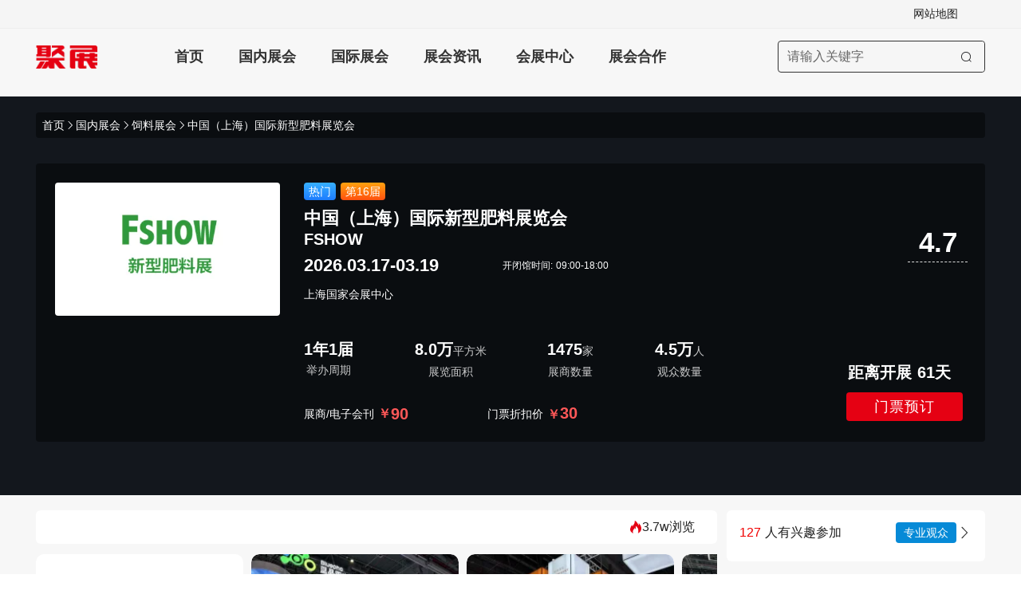

--- FILE ---
content_type: text/html; charset=utf-8
request_url: https://www.jufair.com/exhibition/3967.html
body_size: 16863
content:
<!DOCTYPE html><html  lang="zh-CN"><head><meta charset="utf-8">
<meta name="viewport" content="width=device-width, initial-scale=1, maximum-scale=5">
<title>中国（上海）国际新型肥料展览会2026_门票_时间_会刊_上海肥料展-聚展</title>
<link rel="preconnect" href="https://w3-file.jufair.com" crossorigin="anonymous">
<link rel="preconnect" href="https://dcdn-jufair.jufair.com" crossorigin="anonymous">
<link rel="preconnect" href="https://hm.baidu.com">
<script type="text/javascript" src="https://w3-file.jufair.com/prod/v4/js/trace.js"></script>
<link rel="stylesheet" href="https://w3-file.jufair.com/prod/v4/css/entry.BsWDZBkc.css" crossorigin>
<link rel="stylesheet" href="https://w3-file.jufair.com/prod/v4/css/swiper-vue.likM6mTs.css" crossorigin>
<link rel="stylesheet" href="https://w3-file.jufair.com/prod/v4/css/index.CHRrvtYU.css" crossorigin>
<link rel="stylesheet" href="https://w3-file.jufair.com/prod/v4/css/dialog.ud2TFpvs.css" crossorigin>
<link rel="stylesheet" href="https://w3-file.jufair.com/prod/v4/css/index.5VWjupwW.css" crossorigin>
<link rel="stylesheet" href="https://w3-file.jufair.com/prod/v4/css/detail.Mdxfjixj.css" crossorigin>
<link rel="stylesheet" href="https://w3-file.jufair.com/prod/v4/css/index.CXcMYISp.css" crossorigin>
<link rel="stylesheet" href="https://w3-file.jufair.com/prod/v4/css/index.D4oI0EQm.css" crossorigin>
<link rel="preload" as="fetch" fetchpriority="low" crossorigin="anonymous" href="https://w3-file.jufair.com/prod/v4/builds/meta/7f24e440-1b83-4cfe-985f-842b959cc1d2.json">
<link rel="dns-prefetch" href="//qfck70.kuaishang.cn">
<link rel="dns-prefetch" href="https://api.map.baidu.com">
<link rel="icon" type="image/x-icon" href="/favicon.ico">
<script>
            if (!Array.prototype.at) {
              Array.prototype.at = function(index) {
                if (index < 0) {
                  return this[this.length + index];
                }
                return this[index];
              };
            }
          </script>
<meta name="baidu-site-verification" content="codeva-8wVWqXCP47">
<meta name="sogou_site_verification" content="ZKQmA3fOcE">
<meta name="applicable-device" content="pc">
<meta http-equiv="X-UA-Compatible" content="ie=edge,chrome=1">
<meta http-equiv="Cache-Control" content="no-transform">
<script>(function (n, e, r, t, a, o, s, i, c, l, f, m, p, u) {
        o = 'precollect';
        s = 'getAttribute';
        i = 'addEventListener';
        c = 'PerformanceObserver';
        l = function (e) {
          f = [].slice.call(arguments);
          f.push(Date.now(), location.href);
          (e == o ? l.p.a : l.q).push(f);
        };
        l.q = [];
        l.p = { a: [] };
        n[a] = l;
        m = document.createElement('script');
        m.src = r + '?aid=' + t + '&globalName=' + a;
        m.crossorigin = 'anonymous';
        m.async = true;
        m.defer = true;
        e.getElementsByTagName('head')[0].appendChild(m);
        if (i in n) {
          l.pcErr = function (e) {
            e = e || n.event;
            p = e.target || e.srcElement;
            if (p instanceof Element || p instanceof HTMLElement) {
              n[a](o, 'st', {
                tagName: p.tagName,
                url: p[s]('href') || p[s]('src'),
              });
            } else {
              n[a](o, 'err', e.error || e.message);
            }
          };
          l.pcRej = function (e) {
            e = e || n.event;
            n[a](o, 'reject', e.reason || (e.detail && e.detail.reason));
          };
          n[i]('error', l.pcErr, true);
          n[i]('unhandledrejection', l.pcRej, true);
        }
        if ('PerformanceLongTaskTiming' in n) {
          u = l.pp = { entries: [] };
          u.observer = new PerformanceObserver(function (e) {
            u.entries = u.entries.concat(e.getEntries());
          });
          u.observer.observe({ entryTypes: ['longtask'] });
        }
      });</script>
<script id="trace">trace.init({terminal: 'PC', channel: 'PC' });</script>
<meta name="mobile-agent" http-equiv="mobile-agent" content="format=html5; url=https://m.jufair.com/exhibition/3967.html">
<meta name="keywords" content="中国（上海）国际新型肥料展览会,FSHOW,2026上海肥料展,上海肥料展门票,上海国际肥料展,上海饲料展览会">
<meta name="description" content="2026中国（上海）国际新型肥料展览会-上海肥料展（FSHOW）将于2026.03.17-03.19在上海国家会展中心召开。聚展网提供门票价格查询及预订、时间表和地点信息、展商名录/会刊、展位预定及参展行程服务。本届上海肥料展展览面积80000平米、汇聚1475家行业展商，并将吸引超过45000名观众到场">
<meta property="og:image" content="https://dcdn-jufair.jufair.com/jufair/nkzwBKeKxdn2Rm4YAcN5jczXWH8TFmHi.png?x-oss-process=image/resize,w_564,h_334/format,webp">
<meta property="og:title" content="中国（上海）国际新型肥料展览会2026_门票_时间_会刊_上海肥料展-聚展">
<meta property="og:description" content="2026中国（上海）国际新型肥料展览会-上海肥料展（FSHOW）将于2026.03.17-03.19在上海国家会展中心召开。聚展网提供门票价格查询及预订、时间表和地点信息、展商名录/会刊、展位预定及参展行程服务。本届上海肥料展展览面积80000平米、汇聚1475家行业展商，并将吸引超过45000名观众到场">
<link rel="canonical" href="https://www.jufair.com/exhibition/3967.html">
<link rel="alternate" media="only screen and (max-width: 640px)" href="https://m.jufair.com/exhibition/3967.html">
<script type="application/ld+json">[{"@context":"https://schema.org","@type":"Event","@id":"https://www.jufair.com/","url":"https://www.jufair.com/","name":"中国（上海）国际新型肥料展览会","alternateName":"FSHOW","description":"中国（上海）国际新型肥料展览会-上海肥料展2026（FSHOW）将于2026.03.17-03.19在上海国家会展中心召开，展览面积80000平米、观众人数45000名、参展商1475家","pubDate":"2026-01-14","upDate":"2026-1-14 09:00:00","startDate":"2026-03-17","endDate":"2026-03-19","location":{"@type":"Place","name":"上海国家会展中心","address":{"@type":"PostalAddress","streetAddress":"上海市青浦区徐泾镇崧泽大道333号","addressLocality":"上海市","addressRegion":"上海"}},"organizer":{"@type":"Organization","name":"中国国际贸易促进委员会化工行业分会 "},"eventAttendanceMode":"https://schema.org/OfflineEventAttendanceMode","eventStatus":"https://schema.org/EventScheduled","category":"饲料","image":["https://dcdn-jufair.jufair.com/jufair/nkzwBKeKxdn2Rm4YAcN5jczXWH8TFmHi.png"],"sameAs":["https://m.jufair.com/exhibition/3967.html"],"offers":[{"@type":"Offer","name":"展期票","price":30,"priceCurrency":"CNY","availability":"https://schema.org/InStock","url":"https://www.jufair.com/"}],"maximumAttendeeCapacity":45000},{"@context":"https://schema.org","@type":"BreadcrumbList","itemListElement":[{"@type":"ListItem","position":1,"name":"首页","item":"https://www.jufair.com"},{"@type":"ListItem","position":2,"name":"国内展会","item":"https://www.jufair.com/exhibition-0-0-1-0-0-0-1"},{"@type":"ListItem","position":3,"name":"饲料展会","item":"https://www.jufair.com/exhibition-175-0-1-0-0-0-1/"},{"@type":"ListItem","position":4,"name":"中国（上海）国际新型肥料展览会","item":"https://www.jufair.com/exhibition/3967.html"}]}]</script>
<script type="module" src="https://w3-file.jufair.com/prod/v4/entry-gbpi8D5k.js" crossorigin></script></head><body><div id="__nuxt"><!--[--><div class="layout-container"><div style="padding-left: 0px" class="main-container"><header class="_header-container_1um3r_165"><div class="_top_1um3r_165"><div class="_other-link_1um3r_173"><ul><span></span><li>网站地图</li><span></span></ul></div></div><menu class="_menu_1um3r_208"><a title="展会网" href="/"><div class="el-icon-logo"></div></a><div class="_list_1um3r_216"><ul><!--[--><li style="" class=""><a href="https://www.jufair.com" title="展会网" target="_self">首页</a></li><li style="" class=""><a href="https://www.jufair.com/exhibition-0-0-1-0-0-0-1/" title="国内展会" target="_self">国内展会</a></li><li style="" class=""><a href="https://www.jufair.com/exhibition-0-0-0-0-0-0-1/" title="国际展会" target="_self">国际展会</a></li><li style="" class=""><a href="https://www.jufair.com/information/" title="展会资讯" target="_self">展会资讯</a></li><li style="" class=""><a href="https://www.jufair.com/pavilion/" title="会展中心" target="_self">会展中心</a></li><li style="" class=""><a href="https://www.jufair.com/cooperation.html" title="展会合作" target="_self">展会合作</a></li><!--]--></ul></div><div class="_search-container_1um3r_239"><div class="el-input _search-input_1um3r_243" style=""><!-- input --><!--[--><!-- prepend slot --><!--v-if--><div class="el-input__wrapper"><!-- prefix slot --><!--v-if--><input class="el-input__inner" type="text" autocomplete="off" tabindex="0" aria-label="搜索展会" placeholder="请输入关键字" style=""><!-- suffix slot --><!--v-if--></div><!-- append slot --><!--v-if--><!--]--></div><button ariadisabled="false" type="button" class="el-button _search-btn_1um3r_271" style="" aria-label="搜索"><i class="el-icon" style=""><!--[--><svg xmlns="http://www.w3.org/2000/svg" viewBox="0 0 1024 1024"><path fill="currentColor" d="m795.904 750.72 124.992 124.928a32 32 0 0 1-45.248 45.248L750.656 795.904a416 416 0 1 1 45.248-45.248zM480 832a352 352 0 1 0 0-704 352 352 0 0 0 0 704"></path></svg><!--]--></i><!--v-if--></button></div></menu></header><main><!--[--><div id="hasIslandServer_1001" data-v-cf8df6bd></div><div data-v-cf8df6bd><!--[--><!--[--><div class="exh_detail-container" data-island-uid="89f82d09-fdca-4dfd-9d10-f8e3c5f9cb34"><div id="server_not_error_1001"></div><article><header><div class="top_bg"><div id="exhibitionBackgroundVideo"></div><div class="top_content"><nav class="brand" aria-label="面包屑导航"><a title="展会网" href="/" target="_blank">首页</a><svg xmlns="http://www.w3.org/2000/svg" viewBox="0 0 1024 1024"><path fill="currentColor" d="M340.864 149.312a30.59 30.59 0 0 0 0 42.752L652.736 512 340.864 831.872a30.59 30.59 0 0 0 0 42.752 29.12 29.12 0 0 0 41.728 0L714.24 534.336a32 32 0 0 0 0-44.672L382.592 149.376a29.12 29.12 0 0 0-41.728 0z"></path></svg><a title="国内展会" href="/exhibition-0-0-1-0-0-0-1/" target="_blank">国内展会</a><svg xmlns="http://www.w3.org/2000/svg" viewBox="0 0 1024 1024"><path fill="currentColor" d="M340.864 149.312a30.59 30.59 0 0 0 0 42.752L652.736 512 340.864 831.872a30.59 30.59 0 0 0 0 42.752 29.12 29.12 0 0 0 41.728 0L714.24 534.336a32 32 0 0 0 0-44.672L382.592 149.376a29.12 29.12 0 0 0-41.728 0z"></path></svg><a href="/exhibition-38-175-1-0-0-0-1/" title="饲料展会" target="_blank">饲料展会</a><svg xmlns="http://www.w3.org/2000/svg" viewBox="0 0 1024 1024"><path fill="currentColor" d="M340.864 149.312a30.59 30.59 0 0 0 0 42.752L652.736 512 340.864 831.872a30.59 30.59 0 0 0 0 42.752 29.12 29.12 0 0 0 41.728 0L714.24 534.336a32 32 0 0 0 0-44.672L382.592 149.376a29.12 29.12 0 0 0-41.728 0z"></path></svg><span>中国（上海）国际新型肥料展览会</span></nav><div class="exh_detail_basic_info"><div class="fair-cover"><img alt="上海肥料展logo" src="https://dcdn-jufair.jufair.com/jufair/nkzwBKeKxdn2Rm4YAcN5jczXWH8TFmHi.png?x-oss-process=image/resize,w_564,h_334/format,webp" fetchpriority="high"></div><div class="exh_detail_right"><div style="min-height:255px;"><div style="position:relative;"><div class="tag-box"><span data-tag="热门" class="tag"><!--[-->热门<!--]--><!----><!----></span><span class="tag session"> 第16届 </span><!----></div><!----><!----><h1><span class="detail_name">中国（上海）国际新型肥料展览会</span><span style="width:85%;" class="detail_en">FSHOW</span></h1></div><div><div class="line line-width"><span class="sr-only">展会时间</span><time datetime="2026-03-17/2026-03-19" class="line_value date">2026.03.17-03.19</time><span class="line_value" style="font-size:12px;">开闭馆时间: 09:00-18:00</span></div><!----></div><div style="margin-top:16px;"><p class="line line-width"><span class="sr-only">举办展馆</span><span class="line_value"><a href="/pavilion/163.html" rel="noopener noreferrer" target="_blank" title="上海国家会展中心"><!--[-->上海国家会展中心<!--]--></a></span><span id="exhibitionViewMap"></span></p><!----><!----></div><div class="Exhibition-info"><div class="Exhibition_list"><dl><dd>1年1届</dd><dt>举办周期</dt></dl><dl><dd><!--[--><data value="80000">8.0万</data><span class="unitText">平方米</span><!--]--></dd><dt>展览面积</dt></dl><dl><dd><!--[--><data value="1475">1475</data><span class="unitText">家</span><!--]--></dd><dt>展商数量</dt></dl><dl><dd><!--[--><data value="45000">4.5万</data><span class="unitText">人</span><!--]--></dd><dt>观众数量</dt></dl></div></div></div><div style="margin-bottom:8px;margin-top:16px;display:flex;"><div class="line periodical-price">展商/电子会刊 <span style="font-size:16px;margin-left:5px;">￥</span><data value="90" currency="CNY">90</data></div><div class="line ticket-price"> 门票折扣价 <span class="price_value"><!--[--><span style="font-size:16px;">￥</span><data value="30" currency="CNY">30</data><!--]--></span><!----></div></div></div><div id="exhibitionCollect"></div><div class="top__r column-flex jsb afe"><div id="exhibitionRateMesslist"><div class="cls sub-rate-box row-flex jsb"><span class="sr-only">展会评分</span><b class="rate">4.7</b></div></div><div class="column-flex"><div class="diff-days-wrap"><div class="diff-days-desc">距离开展 <time datetime="P61D">61</time><span class="diff-unit">天</span></div></div><a href="/ticket/3967.html" class="free-tag" target="_blank">门票预订</a></div></div></div><!----></div></div></header><!----><div class="detail_content"><!----><div id="view" class="detail_left"><div class="attention_box"><a href="/exhibition/3967.html#content" target="_blank" style="display:none;" class="four"><span class="btn_font">展会介绍</span></a><div id="exhibitionFocus" style="display:flex;"></div><div class="hot-area"><i class="iconfont el-icon-fire" alt="浏览"></i><div class="hot_num">3.7w浏览</div></div></div><div id="exhibitionResourceView"></div><div style=""><div class="image_section content-section" id="exhibitionVideoArea"><div class="medium_list"><div class="swiper" style="width:100%;"><!--[--><!--]--><div class="swiper-wrapper"><!--[--><!--]--><!--[--><div class="swiper-slide video-area"><!--[--><div class="prism-player" onclick="window.__openVideo &amp;&amp; window.__openVideo(&#39;[&quot;https://dcdn-jufair.jufair.com/jufair/ihsyrBabhBMmZMSwZs2J8iQ86b7xcmFK.mp4&quot;]&#39;)" style="cursor:pointer;"><img src="https://dcdn-jufair.jufair.com/jufair/nkzwBKeKxdn2Rm4YAcN5jczXWH8TFmHi.png?x-oss-process=image/resize,w_564,h_334/format,webp" alt="中国（上海）国际新型肥料展览会" fetchpriority="high"><i class="iconfont el-icon-bofang"></i></div><!--]--><!----></div><div class="swiper-slide medium_item"><!--[--><img src="https://dcdn-jufair.jufair.com/jufair/KNnwfeYhJtQyzW2EYXZrFx5rfW2PFh5s.jpg?x-oss-process=image/resize,w_260,h_560/format,webp/watermark,image_bG9nby9qdXpoYW4ucG5nP3gtb3NzLXByb2Nlc3M9aW1hZ2UvcmVzaXplLFBfMTI,x_10,y_10" alt="上海国际肥料展展会现场(现场盛况)1" fetchpriority="high" loading="eager" onclick="window.__handlePreviewImage &amp;&amp; window.__handlePreviewImage(&#39;0&#39;)" style="cursor:pointer;"><!--]--><!----></div><div class="swiper-slide medium_item"><!--[--><img src="https://dcdn-jufair.jufair.com/jufair/rm56SQw3J8bKK5B6SAGs7drawZjQpPey.jpg?x-oss-process=image/resize,w_260,h_560/format,webp/watermark,image_bG9nby9qdXpoYW4ucG5nP3gtb3NzLXByb2Nlc3M9aW1hZ2UvcmVzaXplLFBfMTI,x_10,y_10" alt="上海国际肥料展展会现场(现场盛况)2" fetchpriority="high" loading="eager" onclick="window.__handlePreviewImage &amp;&amp; window.__handlePreviewImage(&#39;1&#39;)" style="cursor:pointer;"><!--]--><!----></div><div class="swiper-slide medium_item"><!--[--><img src="https://dcdn-jufair.jufair.com/jufair/8QajwKAB2XRTNmNNmNfP8nzpPXDMNRti.jpg?x-oss-process=image/resize,w_260,h_560/format,webp/watermark,image_bG9nby9qdXpoYW4ucG5nP3gtb3NzLXByb2Nlc3M9aW1hZ2UvcmVzaXplLFBfMTI,x_10,y_10" alt="上海国际肥料展展会现场(现场盛况)3" fetchpriority="high" loading="eager" onclick="window.__handlePreviewImage &amp;&amp; window.__handlePreviewImage(&#39;2&#39;)" style="cursor:pointer;"><!--]--><!----></div><div class="swiper-slide medium_item"><!--[--><img src="https://dcdn-jufair.jufair.com/jufair/38rT8GsnDynDTyi7J6bSaaCzYpSJKYQG.jpg?x-oss-process=image/resize,w_260,h_560/format,webp/watermark,image_bG9nby9qdXpoYW4ucG5nP3gtb3NzLXByb2Nlc3M9aW1hZ2UvcmVzaXplLFBfMTI,x_10,y_10" alt="上海国际肥料展展会现场(现场盛况)4" fetchpriority="auto" loading="lazy" onclick="window.__handlePreviewImage &amp;&amp; window.__handlePreviewImage(&#39;3&#39;)" style="cursor:pointer;"><!--]--><!----></div><div class="swiper-slide medium_item"><!--[--><img src="https://dcdn-jufair.jufair.com/jufair/BncX3JrrytHBktMBXNFrY6cxscjFBEGx.jpg?x-oss-process=image/resize,w_260,h_560/format,webp/watermark,image_bG9nby9qdXpoYW4ucG5nP3gtb3NzLXByb2Nlc3M9aW1hZ2UvcmVzaXplLFBfMTI,x_10,y_10" alt="上海国际肥料展展会现场(现场盛况)5" fetchpriority="auto" loading="lazy" onclick="window.__handlePreviewImage &amp;&amp; window.__handlePreviewImage(&#39;4&#39;)" style="cursor:pointer;"><!--]--><!----></div><div class="swiper-slide medium_item"><!--[--><img src="https://dcdn-jufair.jufair.com/jufair/2tz8brkm3dEHyyKjjWc3b7ai7jrjetbb.jpg?x-oss-process=image/resize,w_260,h_560/format,webp/watermark,image_bG9nby9qdXpoYW4ucG5nP3gtb3NzLXByb2Nlc3M9aW1hZ2UvcmVzaXplLFBfMTI,x_10,y_10" alt="上海国际肥料展展会现场(现场盛况)6" fetchpriority="auto" loading="lazy" onclick="window.__handlePreviewImage &amp;&amp; window.__handlePreviewImage(&#39;5&#39;)" style="cursor:pointer;"><!--]--><!----></div><div class="swiper-slide medium_item"><!--[--><img src="https://dcdn-jufair.jufair.com/jufair/eNkr5xyXrErhAQKMs4sWpi4XW2EffFCf.jpg?x-oss-process=image/resize,w_260,h_560/format,webp/watermark,image_bG9nby9qdXpoYW4ucG5nP3gtb3NzLXByb2Nlc3M9aW1hZ2UvcmVzaXplLFBfMTI,x_10,y_10" alt="上海国际肥料展展会现场(现场盛况)7" fetchpriority="auto" loading="lazy" onclick="window.__handlePreviewImage &amp;&amp; window.__handlePreviewImage(&#39;6&#39;)" style="cursor:pointer;"><!--]--><!----></div><div class="swiper-slide medium_item"><!--[--><img src="https://dcdn-jufair.jufair.com/jufair/zwn38BtMHDzAcSW4RJEnjwDArZjEtCB2.jpg?x-oss-process=image/resize,w_260,h_560/format,webp/watermark,image_bG9nby9qdXpoYW4ucG5nP3gtb3NzLXByb2Nlc3M9aW1hZ2UvcmVzaXplLFBfMTI,x_10,y_10" alt="上海国际肥料展展会现场(现场盛况)8" fetchpriority="auto" loading="lazy" onclick="window.__handlePreviewImage &amp;&amp; window.__handlePreviewImage(&#39;7&#39;)" style="cursor:pointer;"><!--]--><!----></div><div class="swiper-slide medium_item"><!--[--><img src="https://dcdn-jufair.jufair.com/jufair/4CjxX58dtxYTsNaGTaf7pja5Bsbt3yCD.jpg?x-oss-process=image/resize,w_260,h_560/format,webp/watermark,image_bG9nby9qdXpoYW4ucG5nP3gtb3NzLXByb2Nlc3M9aW1hZ2UvcmVzaXplLFBfMTI,x_10,y_10" alt="上海国际肥料展展会现场(现场盛况)9" fetchpriority="auto" loading="lazy" onclick="window.__handlePreviewImage &amp;&amp; window.__handlePreviewImage(&#39;8&#39;)" style="cursor:pointer;"><!--]--><!----></div><div class="swiper-slide medium_item"><!--[--><img src="https://dcdn-jufair.jufair.com/jufair/MH4KiyPSKHxXpwwDAaXcidBp8bbEGSEt.jpg?x-oss-process=image/resize,w_260,h_560/format,webp/watermark,image_bG9nby9qdXpoYW4ucG5nP3gtb3NzLXByb2Nlc3M9aW1hZ2UvcmVzaXplLFBfMTI,x_10,y_10" alt="上海国际肥料展展会现场(现场盛况)10" fetchpriority="auto" loading="lazy" onclick="window.__handlePreviewImage &amp;&amp; window.__handlePreviewImage(&#39;9&#39;)" style="cursor:pointer;"><!--]--><!----></div><div class="swiper-slide medium_item"><!--[--><img src="https://dcdn-jufair.jufair.com/jufair/pBtRs5Dsex664iptseE8HF7m5m3Zi8fN.jpg?x-oss-process=image/resize,w_260,h_560/format,webp/watermark,image_bG9nby9qdXpoYW4ucG5nP3gtb3NzLXByb2Nlc3M9aW1hZ2UvcmVzaXplLFBfMTI,x_10,y_10" alt="上海国际肥料展展会现场(现场盛况)11" fetchpriority="auto" loading="lazy" onclick="window.__handlePreviewImage &amp;&amp; window.__handlePreviewImage(&#39;10&#39;)" style="cursor:pointer;"><!--]--><!----></div><div class="swiper-slide medium_item"><!--[--><img src="https://dcdn-jufair.jufair.com/jufair/epHpGQFJZ466xC8R34CcCk2hF7H37c3E.jpg?x-oss-process=image/resize,w_260,h_560/format,webp/watermark,image_bG9nby9qdXpoYW4ucG5nP3gtb3NzLXByb2Nlc3M9aW1hZ2UvcmVzaXplLFBfMTI,x_10,y_10" alt="上海国际肥料展展会现场(现场盛况)12" fetchpriority="auto" loading="lazy" onclick="window.__handlePreviewImage &amp;&amp; window.__handlePreviewImage(&#39;11&#39;)" style="cursor:pointer;"><!--]--><!----></div><div class="swiper-slide medium_item"><!--[--><img src="https://dcdn-jufair.jufair.com/jufair/GddJGxDnnps8GhxcBSTZDm3wx22kpTAw.jpg?x-oss-process=image/resize,w_260,h_560/format,webp/watermark,image_bG9nby9qdXpoYW4ucG5nP3gtb3NzLXByb2Nlc3M9aW1hZ2UvcmVzaXplLFBfMTI,x_10,y_10" alt="上海国际肥料展展会现场(现场盛况)13" fetchpriority="auto" loading="lazy" onclick="window.__handlePreviewImage &amp;&amp; window.__handlePreviewImage(&#39;12&#39;)" style="cursor:pointer;"><!--]--><!----></div><div class="swiper-slide medium_item"><!--[--><img src="https://dcdn-jufair.jufair.com/jufair/ATM6kajj6khF2y7J2HCnEWJMYySAxyGR.jpg?x-oss-process=image/resize,w_260,h_560/format,webp/watermark,image_bG9nby9qdXpoYW4ucG5nP3gtb3NzLXByb2Nlc3M9aW1hZ2UvcmVzaXplLFBfMTI,x_10,y_10" alt="上海国际肥料展展会现场(现场盛况)14" fetchpriority="auto" loading="lazy" onclick="window.__handlePreviewImage &amp;&amp; window.__handlePreviewImage(&#39;13&#39;)" style="cursor:pointer;"><!--]--><!----></div><div class="swiper-slide medium_item"><!--[--><img src="https://dcdn-jufair.jufair.com/jufair/dJb7i65mNwZZhiJCQkfHJzreSZibmHZA.jpg?x-oss-process=image/resize,w_260,h_560/format,webp/watermark,image_bG9nby9qdXpoYW4ucG5nP3gtb3NzLXByb2Nlc3M9aW1hZ2UvcmVzaXplLFBfMTI,x_10,y_10" alt="上海国际肥料展展会现场(现场盛况)15" fetchpriority="auto" loading="lazy" onclick="window.__handlePreviewImage &amp;&amp; window.__handlePreviewImage(&#39;14&#39;)" style="cursor:pointer;"><!--]--><!----></div><div class="swiper-slide medium_item"><!--[--><img src="https://dcdn-jufair.jufair.com/jufair/ery5JDyjpDijMJn23rrF6nmBske8bSCZ.jpg?x-oss-process=image/resize,w_260,h_560/format,webp/watermark,image_bG9nby9qdXpoYW4ucG5nP3gtb3NzLXByb2Nlc3M9aW1hZ2UvcmVzaXplLFBfMTI,x_10,y_10" alt="上海国际肥料展展会现场(现场盛况)16" fetchpriority="auto" loading="lazy" onclick="window.__handlePreviewImage &amp;&amp; window.__handlePreviewImage(&#39;15&#39;)" style="cursor:pointer;"><!--]--><!----></div><div class="swiper-slide medium_item"><!--[--><img src="https://dcdn-jufair.jufair.com/jufair/RhpShAwp4s2GYAfGrFztaC4rN337f6RT.jpg?x-oss-process=image/resize,w_260,h_560/format,webp/watermark,image_bG9nby9qdXpoYW4ucG5nP3gtb3NzLXByb2Nlc3M9aW1hZ2UvcmVzaXplLFBfMTI,x_10,y_10" alt="上海国际肥料展展会现场(现场盛况)17" fetchpriority="auto" loading="lazy" onclick="window.__handlePreviewImage &amp;&amp; window.__handlePreviewImage(&#39;16&#39;)" style="cursor:pointer;"><!--]--><!----></div><div class="swiper-slide medium_item"><!--[--><img src="https://dcdn-jufair.jufair.com/jufair/GhM2fRpHJchxAxFceKah8dMYearfHdFt.jpg?x-oss-process=image/resize,w_260,h_560/format,webp/watermark,image_bG9nby9qdXpoYW4ucG5nP3gtb3NzLXByb2Nlc3M9aW1hZ2UvcmVzaXplLFBfMTI,x_10,y_10" alt="上海国际肥料展展会现场(现场盛况)18" fetchpriority="auto" loading="lazy" onclick="window.__handlePreviewImage &amp;&amp; window.__handlePreviewImage(&#39;17&#39;)" style="cursor:pointer;"><!--]--><!----></div><!--]--><!--[--><!--]--></div><!----><!----><!----><!--[--><!--]--></div><!----></div></div></div><div style="" class="exh_detail_tabs_content"><div class="content-section"><a data-name="专业观众" name="专业观众" class="point"></a><div style="display:flex;justify-content:space-between;"><h2 class="section-title" style="font-size:18px;margin-bottom:17px;">中国（上海）国际新型肥料展览会专业观众</h2><a class="line-right" href="/community/3967.html" target="_blank"><span class="tag-item tag-item__b">专业观众</span><svg xmlns="http://www.w3.org/2000/svg" viewBox="0 0 1024 1024" style="width:20px;"><path fill="currentColor" d="M340.864 149.312a30.59 30.59 0 0 0 0 42.752L652.736 512 340.864 831.872a30.59 30.59 0 0 0 0 42.752 29.12 29.12 0 0 0 41.728 0L714.24 534.336a32 32 0 0 0 0-44.672L382.592 149.376a29.12 29.12 0 0 0-41.728 0z"></path></svg></a></div><div id="exhibitionFairUserBox"></div><!----></div><div class="content-section"><div class="tab-head"><h2 class="item">上海肥料展展会详情</h2></div><div style="color:#000;font-size:16px;line-height:1.8;margin-bottom:0px;letter-spacing:1px;text-align:justify;">2026中国（上海）国际新型肥料展览会-上海肥料展（FSHOW）将于2026.03.17-03.19在上海国家会展中心召开。本届上海肥料展展览面积80000㎡平米、汇聚1475家行业展商，并将吸引超过45000名观众到场。 </div><div class="fair-data"><dl class="content-line"><dt class="line_label">所属行业:</dt><dd class="line_value"><a href="/exhibition-38-175-1-0-0-0-1" target="_blank" title="饲料展会">饲料展会 </a><a href="/exhibition-38-175-1-519-1123-0-1" target="_blank" title="上海饲料展">上海饲料展 </a></dd></dl><dl class="content-line"><dt class="line_label">主办单位:</dt><dd class="line_value">中国国际贸易促进委员会化工行业分会 </dd></dl><dl class="content-line"><dt class="line_label">举办城市:</dt><dd class="line_value"><!--[--><a href="/exhibition-0-0-1-519-0-0-1" target="_blank" title="上海展会">上海</a><a href="/exhibition-0-0-1-519-1123-0-1" target="_blank" title="上海展会">上海</a><!--]--></dd></dl><dl class="content-line"><dt class="line_label">举办展馆:</dt><dd class="line_value"><!--[-->上海国家会展中心<!--]--></dd></dl><dl class="content-line"><dt class="line_label">展馆地址:</dt><dd class="line_value"><!--[-->上海市青浦区徐泾镇崧泽大道333号<!--]--></dd></dl><div class="content-line"><div class="line_label">本页编辑:</div><div class="line_value">Lisa（聚展网资深会展顾问，专注展会 7 年）</div></div><div class="content-line"><div class="line_label">数据核查于:</div><time class="line_value" datetime="2026-1-7">2026-1-7</time></div></div><a data-name="展会介绍" name="展会介绍" class="point"><h2 class="section-title" style="font-size:18px;">中国（上海）国际新型肥料展览会展会介绍</h2></a><div class="introduction_exh" data-component-id="1768409951041-97pg8sww3"><div id="rich-text-1768409951041-97pg8sww3" class="introduction_exh" style="" data-collapsed-height="795"><p><span style="color: black;">中国上海国际新型肥料展览会（FSHOW）是中国乃至亚洲最大规模、口碑最好的肥料展览会。由中国国际贸易促进委员会化工行业分会举办。FSHOW为中国国际农用化学品及植保展览会（CAC）的分题展，从2010年开始CAC展会实现了“专区专展”这一贴心设计，该展会已经成为新型肥料市场推广的风向标，是肥料领域具有一定规模和影响力的品牌展览会。</span></p><p><span style="color: rgb(0, 0, 0);">FSHOW吸引了来自中国、阿联酋、澳大利亚、波兰、德国、俄罗斯、法国、韩国、荷兰、加拿大、马来西亚、南非、葡萄牙、日本、泰国、突尼斯、土耳其、乌兹别克斯坦、西班牙、以色列、意大利、印度、约旦等国家的肥料企业参展。</span></p><p><span style="color: rgb(0, 0, 0);">参展商涵盖复合肥龙头企业、新型肥料创新企业、生物刺激剂、添加剂及增效剂、中微量元素源头供应商等相关企业。资源型企业、生产型企业及贸易型企业齐聚上海，共筑肥料行业贸易对接、技术交流、信息共享的国际平台。</span><span style="color: rgb(136, 136, 136);">（本文内容版权归属聚展所有，未经同意，禁止转发）</span></p><p><span style="color: rgb(0, 0, 0);">为全球肥料企业展示企业形象、开拓市场、寻求合作伙伴提供了广阔的平台；同时也为专业采购商提供了一站式采购平台。中国上海国际新型肥料展览会（FSHOW）将以更大的规模、更强的国际性、更广的影响力、更全面的展示范围与全球农化人士共享年度盛宴。 </span></p></div><div class="content-more" style="display:none;" data-component-id="1768409951041-97pg8sww3" data-expanded="0" onclick="window.__toggleRichText &amp;&amp; window.__toggleRichText(&quot;1768409951041-97pg8sww3&quot;)">查看更多</div></div></div><!----><div class="periodical-box"><h2 class="section-title" style="font-size:18px;font-weight:500;margin-bottom:10px;">FSHOW名录/电子会刊</h2><div class="current-exhibitor-box"><i class="iconfont el-icon-exhibitor wechat-icon" style="margin-left:57px;"></i><div class="exhibitor-info"><p class="exhibitor-name ellipsis">2025年中国（上海）国际新型肥料展览会在线展商名录</p><p class="exhibitor-count">展商数量：2188</p></div><p class="exhibitor-price">￥90</p><a class="exhibitor-buy" href="/periodical/3967.html" target="_blank"> 立即购买 </a></div><div id="exhibitionCompanyUl"></div></div><div class="content-section"><a data-name="展品范围" name="展品范围" class="point"><h2 class="section-title" style="font-size:18px;">中国（上海）国际新型肥料展览会展品范围</h2></a><div class="exh_range" data-component-id="1768409951041-mvk49n3kj"><div id="rich-text-1768409951041-mvk49n3kj" class="exh_range" style="" data-collapsed-height="795"><p><strong>肥料展区：</strong><span>水溶性肥料、缓释/控释肥料、海藻肥料、腐植酸肥料 、氨基酸肥料、微生物肥料、微量元素肥料 、肥料添加剂、土壤调节剂 、有机天然肥、环保肥料、专用肥料、螯合肥系列、冲施肥、叶面肥、EDTA系列、复合/复混肥料、多肽肥料 、磷酸盐系列、硝酸盐系列、硫酸盐系列、氮肥、钾肥、磷肥 、镁肥、测土仪器、水肥一体化技术、各类有机肥产品、有机肥生产助剂等</span></p><p><strong>农药展区：</strong><span>除草剂、杀虫剂、杀菌剂、杀螨剂、植物生长调节剂等农药及相关中间体，生物农药等；生物杀灭剂、工业除草剂、卫生杀虫剂、专业杀虫灯等</span></p><p><strong>种子展区：</strong><span>粮食种子、蔬菜种子、花卉园艺种子、牧草草坪种子、伴种肥、 种子处理专用药剂、种子检验仪器，种子加工、包装机械、种子包装印刷新技术</span></p><p><strong>农用航空展区：</strong><span>农用飞机、农用航空承载车辆、农用航空施药技术与喷施装备、农用航空遥感技术、农用航空飞行安全装备等</span><span>（本文内容版权归属聚展所有，未经同意，禁止转发）</span></p><p><strong>农化产品生产装备及配套设施：</strong><span>反应釜、离心机、工业泵、阀门、管道 等农化产品生产装备；仪器仪表、操控系统等生产配套设施；干燥、搅拌、研磨等制剂加工设备；产品包装设备、包装材料、包装物等</span></p><p><strong>灌溉及温室设备展区：</strong><span>微灌、滴灌、喷灌、自动控制系统、过滤器、施肥罐，施肥器、水泵、管材、管件、阀门、喷头、田间管理、水肥一体化设施、水肥耦合技术、土壤养分测试仪、土肥速测仪、水分测试仪、智慧灌溉系统、成套温室、温室设计、温室建造、园区规划、温室骨架、温室覆盖材料等</span></p><p><strong>其他：</strong><span>与农用化学品生产、销售密切相关的货物运输企业，国内外市场拓展专业咨询机构、 GLP实验室，化学分析仪器、设备的生产、销售企业等 </span></p><p><span>﻿</span><img fetchpriority="high"  src="https://dcdn-jufair.jufair.com/jufair/TNRJjJPpnW5sJkXjB4SiPyb4ZrAz8bwD.png?x-oss-process=image/resize,w_800,h_0/format,webp/watermark,image_bG9nby9qdXpoYW4ucG5nP3gtb3NzLXByb2Nlc3M9aW1hZ2UvcmVzaXplLFBfMTI,x_10,y_10"></p></div><div class="content-more" style="display:none;" data-component-id="1768409951041-mvk49n3kj" data-expanded="0" onclick="window.__toggleRichText &amp;&amp; window.__toggleRichText(&quot;1768409951041-mvk49n3kj&quot;)">查看更多</div></div></div><div class="same-Replenishment"><h2 class="section-title" style="font-size:18px;font-weight:bold;margin-bottom:10px;">FSHOW2026同期展会</h2><div class="replenishment-ul"><!--[--><div class="replenishment-li"><div class="exh_itemFairItem" data-v-45ba2e64><div class="left_item" data-v-45ba2e64><a href="/exhibition/3453.html" target="_blank" data-v-45ba2e64><img onerror="this.setAttribute(&#39;data-error&#39;, 1)" alt="中国（上海）国际农用化学品及植保展览会" loading="lazy" data-nuxt-img srcset="https://file.jufair.com/08446966b7206f2d99b7a20d74d0a3a0.png!webp 1x, https://file.jufair.com/08446966b7206f2d99b7a20d74d0a3a0.png!webp 2x" class="not-watermark" rel="nofollow,noindex" src="https://file.jufair.com/08446966b7206f2d99b7a20d74d0a3a0.png!webp" data-v-45ba2e64></a></div><div class="right_item" data-v-45ba2e64><div class="En" data-v-45ba2e64><div class="En_name" data-v-45ba2e64>CAC</div></div><div class="name_remind" data-v-45ba2e64><a title="中国（上海）国际农用化学品及植保展览会" href="/exhibition/3453.html" aria-label="-中国（上海）国际农用化学品及植保展览会-CAC" target="_blank" data-v-45ba2e64>中国（上海）国际农用化学品及植保展览会</a></div><div class="time_remind" data-v-45ba2e64><time datetime="2026-03-17/2026-03-19" data-v-45ba2e64><!--[-->2026.03.17-03.19<!--]--></time></div><div class="time_remind row-flex jsb ac" data-v-45ba2e64><div class="hot" data-v-45ba2e64><i class="iconfont el-icon-fire" title="火热图标" data-v-45ba2e64></i><div class="hot_num" data-v-45ba2e64>5.9w人浏览</div></div><div class="btn_remind" data-v-45ba2e64><time class="distance" datetime="P62D" data-v-45ba2e64>距离 <span data-v-45ba2e64>62</span> 天</time></div></div></div></div></div><div class="replenishment-li"><div class="exh_itemFairItem" data-v-45ba2e64><div class="left_item" data-v-45ba2e64><a href="/exhibition/8835.html" target="_blank" data-v-45ba2e64><img onerror="this.setAttribute(&#39;data-error&#39;, 1)" alt="中国（上海）国际农用化学品装备及植保器械展览会" loading="lazy" data-nuxt-img srcset="https://dcdn-jufair.jufair.com/jufair/rkwMFZ7rrnsPS3ichTXbBDP33QSEpyPn.png!webp 1x, https://dcdn-jufair.jufair.com/jufair/rkwMFZ7rrnsPS3ichTXbBDP33QSEpyPn.png!webp 2x" class="not-watermark" rel="nofollow,noindex" src="https://dcdn-jufair.jufair.com/jufair/rkwMFZ7rrnsPS3ichTXbBDP33QSEpyPn.png!webp" data-v-45ba2e64></a></div><div class="right_item" data-v-45ba2e64><div class="En" data-v-45ba2e64><div class="En_name" data-v-45ba2e64>CACE</div></div><div class="name_remind" data-v-45ba2e64><a title="中国（上海）国际农用化学品装备及植保器械展览会" href="/exhibition/8835.html" aria-label="-中国（上海）国际农用化学品装备及植保器械展览会-CACE" target="_blank" data-v-45ba2e64>中国（上海）国际农用化学品装备及植保器械展览会</a></div><div class="time_remind" data-v-45ba2e64><time datetime="2026-03-17/2026-03-19" data-v-45ba2e64><!--[-->2026.03.17-03.19<!--]--></time></div><div class="time_remind row-flex jsb ac" data-v-45ba2e64><div class="hot" data-v-45ba2e64><i class="iconfont el-icon-fire" title="火热图标" data-v-45ba2e64></i><div class="hot_num" data-v-45ba2e64>2.3w人浏览</div></div><div class="btn_remind" data-v-45ba2e64><time class="distance" datetime="P62D" data-v-45ba2e64>距离 <span data-v-45ba2e64>62</span> 天</time></div></div></div></div></div><!--]--></div></div><div id="exhibitionDirectory"></div><div class="content-section service-area"><h2 class="section-title" style="font-size:18px;">本届展会展位咨询</h2><!--[--><div class="service-item"><div class="service-left"><div class="service-avatar"><img src="https://dcdn-jufair.jufair.com/service/chen.jpeg?x-oss-process=image/auto-orient,1/interlace,1/resize,m_fill,w_70,h_70/sharpen,100" alt="陈经理" loading="lazy" rel="nofollow,noindex"></div><div class="service-info"><div class="service-name"><!--[-->陈经理<!--]--><span class="service-label">金牌项目经理</span></div><div class="service-desc">六年展会服务经验</div></div></div><div class="service-other"><div class="service-tel"><div class="service-tel2">直线 <a href="tel:0571-89099023">0571-89099023</a></div><span></span></div><div class="service-qrcode"><span>专属微信</span><i class="iconfont el-icon-wei2 wechat-icon"></i><div class="qrcode-area"><img src="https://dcdn-jufair.jufair.com/jufair/FPfHQRm5xi6ZA2bT5NQezsGJTCRtdZdK.jpeg?x-oss-process=image/resize,w_300,h_400/format,webp" loading="lazy" class="qrcode" rel="nofollow,noindex"></div><i class="el-icon-whatsApp wechat-icon2" style="margin-left:5px;"></i><div class="qrcode-area2"><img style="border-radius:0;" src="https://w3-file.jufair.com/prod/v4/assets/womanqr.DIePMIzr.webp" loading="lazy" alt="wechat" class="qrcode" rel="nofollow,noindex"></div></div><div class="service-btn"><a href="JavaScript:KS.openDirChatWin()" rel="nofollow,noindex"><i class="el-icon-evaluate"></i> 在线问</a></div></div></div><!--]--><div style="margin-top:10px;line-height:25px;"><!--[--> 作为您在中国（上海）国际新型肥料展览会的合作伙伴，聚展网为您提供从筹备到落地的全程一站式解决方案，助力您高效开拓市场。我们为您提供以下核心服务: <div>1、展位协助您快速锁定优势展位，并提供展台设计与搭建建议与帮助。</div><div>2、协助申请、购买门票及进馆证预定办理。</div><div>3、获取展商名录与核心买家数据库，助您提前洞察市场先机</div><!--]--><!----></div></div><div class="content-section service-area"><h2 class="section-title" style="font-size:18px;">2026上海肥料展门票咨询</h2><!--[--><div class="service-item"><div class="service-left"><div class="service-avatar"><img src="https://dcdn-jufair.jufair.com/jufair/zPwHWs45Da3khtXNHCQGeXJF2Yz3KDjB.png?x-oss-process=image/auto-orient,1/interlace,1/resize,m_fill,w_70,h_70/sharpen,100" alt="韩经理" loading="lazy" rel="nofollow,noindex"></div><div class="service-info"><div class="service-name"><!--[-->韩经理<!--]--><span class="service-label">金牌项目经理</span></div><div class="service-desc">三年展位销售经验</div></div></div><div class="service-other"><div class="service-tel"><div class="service-tel2">直线 <a href="tel:13336023729">13336023729</a></div><span></span></div><div class="service-qrcode"><span>专属微信</span><i class="iconfont el-icon-wei2 wechat-icon"></i><div class="qrcode-area"><img src="https://dcdn-jufair.jufair.com/jufair/CWp78Y3DDHNsC3SnS5hANj6PcSH44wJb.jpg?x-oss-process=image/resize,w_300,h_400/format,webp" loading="lazy" class="qrcode" rel="nofollow,noindex"></div><i class="el-icon-whatsApp wechat-icon2" style="margin-left:5px;"></i><div class="qrcode-area2"><img style="border-radius:0;" src="https://w3-file.jufair.com/prod/v4/assets/manqr.BEHfhc4U.webp" loading="lazy" alt="wechat" class="qrcode" rel="nofollow,noindex"></div></div><div class="service-btn"><a href="JavaScript:KS.openDirChatWin()" rel="nofollow,noindex"><i class="el-icon-evaluate"></i> 在线问</a></div></div></div><!--]--><div style="margin-top:20px;line-height:25px;"> 聚展深耕B2B会展行业15年，累计服务百万级企业用户。我们建立严格的票务审核风控机制，严选全球优质展会，是无数行业领先企业指定的参展服务平台。 </div></div><!----><div class="content-section"><a data-name="展馆" name="展馆" class="point"><h2 class="section-title" style="font-size:18px;">上海肥料展举办展馆</h2></a><div class="pavilion"><div class="pavilion_name"><span style="margin-right:20px;"><!--[-->National Exhibition and Convention Center<!--]--></span><span id="exhibitionViewMap2"></span></div><div class="pavilion_address">举办展馆: <!--[-->上海市青浦区徐泾镇崧泽大道333号<!--]--></div><!----><div class="image_section content-section" style="width:804px;"><div class="medium_list pavilion-box" id="exhibitionPavilionPicture"><div class="swiper" style="width:100%;"><!--[--><!--]--><div class="swiper-wrapper"><!--[--><!--]--><!--[--><div class="swiper-slide medium_item"><!--[--><img src="https://dcdn-jufair.jufair.com/jufair/YY2BhcZDtpMRCbFEWNk4hWBypfbtEGTj.jpg?x-oss-process=image/resize,w_795,h_611/format,webp/watermark,image_bG9nby9qdXpoYW4ucG5nP3gtb3NzLXByb2Nlc3M9aW1hZ2UvcmVzaXplLFBfMTI,x_10,y_10" alt="上海国家会展中心实景" loading="lazy" onclick="window.__handlePreviewImage &amp;&amp; window.__handlePreviewImage(&#39;0&#39;,&#39;bottomSwiper&#39;)"><!--]--><!----></div><div class="swiper-slide medium_item"><!--[--><img src="https://dcdn-jufair.jufair.com/jufair/YGfCnBrYBzK2eytd4faNN7EsbeS2b8JM.jpg?x-oss-process=image/resize,w_795,h_611/format,webp/watermark,image_bG9nby9qdXpoYW4ucG5nP3gtb3NzLXByb2Nlc3M9aW1hZ2UvcmVzaXplLFBfMTI,x_10,y_10" alt="上海国家会展中心展馆图" loading="lazy" onclick="window.__handlePreviewImage &amp;&amp; window.__handlePreviewImage(&#39;1&#39;,&#39;bottomSwiper&#39;)"><!--]--><!----></div><div class="swiper-slide medium_item"><!--[--><img src="https://dcdn-jufair.jufair.com/jufair/dn3xda4HAMkbhH2Y7A5eC6E36n8Bxxye.jpg?x-oss-process=image/resize,w_795,h_611/format,webp/watermark,image_bG9nby9qdXpoYW4ucG5nP3gtb3NzLXByb2Nlc3M9aW1hZ2UvcmVzaXplLFBfMTI,x_10,y_10" alt="上海国家会展中心实拍" loading="lazy" onclick="window.__handlePreviewImage &amp;&amp; window.__handlePreviewImage(&#39;2&#39;,&#39;bottomSwiper&#39;)"><!--]--><!----></div><div class="swiper-slide medium_item"><!--[--><img src="https://dcdn-jufair.jufair.com/jufair/B7te2KKMYprYK3bNJSMfAn2i7yp54AsW.jpg?x-oss-process=image/resize,w_795,h_611/format,webp/watermark,image_bG9nby9qdXpoYW4ucG5nP3gtb3NzLXByb2Nlc3M9aW1hZ2UvcmVzaXplLFBfMTI,x_10,y_10" alt="上海国家会展中心实景图" loading="lazy" onclick="window.__handlePreviewImage &amp;&amp; window.__handlePreviewImage(&#39;3&#39;,&#39;bottomSwiper&#39;)"><!--]--><!----></div><div class="swiper-slide medium_item"><!--[--><img src="https://dcdn-jufair.jufair.com/jufair/eGfcndpxddMjQZw6dnNR8XB7nm6ZkFGM.jpg?x-oss-process=image/resize,w_795,h_611/format,webp/watermark,image_bG9nby9qdXpoYW4ucG5nP3gtb3NzLXByb2Nlc3M9aW1hZ2UvcmVzaXplLFBfMTI,x_10,y_10" alt="上海国家会展中心实景" loading="lazy" onclick="window.__handlePreviewImage &amp;&amp; window.__handlePreviewImage(&#39;4&#39;,&#39;bottomSwiper&#39;)"><!--]--><!----></div><div class="swiper-slide medium_item"><!--[--><img src="https://dcdn-jufair.jufair.com/jufair/xXsCdFrTTCiHkAxN7ztcywANb4zAB87G.jpg?x-oss-process=image/resize,w_795,h_611/format,webp/watermark,image_bG9nby9qdXpoYW4ucG5nP3gtb3NzLXByb2Nlc3M9aW1hZ2UvcmVzaXplLFBfMTI,x_10,y_10" alt="上海国家会展中心实拍" loading="lazy" onclick="window.__handlePreviewImage &amp;&amp; window.__handlePreviewImage(&#39;5&#39;,&#39;bottomSwiper&#39;)"><!--]--><!----></div><div class="swiper-slide medium_item"><!--[--><img src="https://dcdn-jufair.jufair.com/jufair/HdjpPHT2pWYWCbnRG7yJDBH4CP6KzNaz.jpg?x-oss-process=image/resize,w_795,h_611/format,webp/watermark,image_bG9nby9qdXpoYW4ucG5nP3gtb3NzLXByb2Nlc3M9aW1hZ2UvcmVzaXplLFBfMTI,x_10,y_10" alt="上海国家会展中心实拍" loading="lazy" onclick="window.__handlePreviewImage &amp;&amp; window.__handlePreviewImage(&#39;6&#39;,&#39;bottomSwiper&#39;)"><!--]--><!----></div><div class="swiper-slide medium_item"><!--[--><img src="https://dcdn-jufair.jufair.com/jufair/62Hdjm4BJGT3rcmkWKHHbrpDEYbBPjEj.jpg?x-oss-process=image/resize,w_795,h_611/format,webp/watermark,image_bG9nby9qdXpoYW4ucG5nP3gtb3NzLXByb2Nlc3M9aW1hZ2UvcmVzaXplLFBfMTI,x_10,y_10" alt="上海国家会展中心实景" loading="lazy" onclick="window.__handlePreviewImage &amp;&amp; window.__handlePreviewImage(&#39;7&#39;,&#39;bottomSwiper&#39;)"><!--]--><!----></div><div class="swiper-slide medium_item"><!--[--><img src="https://dcdn-jufair.jufair.com/jufair/47CFMbZkSeWC4EKmrC7HNMxZE8HYtR6P.jpeg?x-oss-process=image/resize,w_795,h_611/format,webp/watermark,image_bG9nby9qdXpoYW4ucG5nP3gtb3NzLXByb2Nlc3M9aW1hZ2UvcmVzaXplLFBfMTI,x_10,y_10" alt="上海国家会展中心实拍" loading="lazy" onclick="window.__handlePreviewImage &amp;&amp; window.__handlePreviewImage(&#39;8&#39;,&#39;bottomSwiper&#39;)"><!--]--><!----></div><div class="swiper-slide medium_item"><!--[--><img src="https://dcdn-jufair.jufair.com/jufair/HjdCammmhhnxhtHZ2dKFhJxtQNYRZ8YA.jpg?x-oss-process=image/resize,w_795,h_611/format,webp/watermark,image_bG9nby9qdXpoYW4ucG5nP3gtb3NzLXByb2Nlc3M9aW1hZ2UvcmVzaXplLFBfMTI,x_10,y_10" alt="上海国家会展中心实拍图" loading="lazy" onclick="window.__handlePreviewImage &amp;&amp; window.__handlePreviewImage(&#39;9&#39;,&#39;bottomSwiper&#39;)"><!--]--><!----></div><div class="swiper-slide medium_item"><!--[--><img src="https://dcdn-jufair.jufair.com/jufair/CdjjffFWH2J5feH5KTyswnGZMMQHMZTm.png?x-oss-process=image/resize,w_795,h_611/format,webp/watermark,image_bG9nby9qdXpoYW4ucG5nP3gtb3NzLXByb2Nlc3M9aW1hZ2UvcmVzaXplLFBfMTI,x_10,y_10" alt="上海国家会展中心实拍图" loading="lazy" onclick="window.__handlePreviewImage &amp;&amp; window.__handlePreviewImage(&#39;10&#39;,&#39;bottomSwiper&#39;)"><!--]--><!----></div><div class="swiper-slide medium_item"><!--[--><img src="https://dcdn-jufair.jufair.com/jufair/G5NT2P5FH4B4cEfr76Sfa6xtnrztjPxQ.jpg?x-oss-process=image/resize,w_795,h_611/format,webp/watermark,image_bG9nby9qdXpoYW4ucG5nP3gtb3NzLXByb2Nlc3M9aW1hZ2UvcmVzaXplLFBfMTI,x_10,y_10" alt="上海国家会展中心展馆图" loading="lazy" onclick="window.__handlePreviewImage &amp;&amp; window.__handlePreviewImage(&#39;11&#39;,&#39;bottomSwiper&#39;)"><!--]--><!----></div><div class="swiper-slide medium_item"><!--[--><img src="https://dcdn-jufair.jufair.com/jufair/sEBQGCyEjN2PbnjH2zGKzmycdWGyHQad.jpg?x-oss-process=image/resize,w_795,h_611/format,webp/watermark,image_bG9nby9qdXpoYW4ucG5nP3gtb3NzLXByb2Nlc3M9aW1hZ2UvcmVzaXplLFBfMTI,x_10,y_10" alt="上海国家会展中心实拍图" loading="lazy" onclick="window.__handlePreviewImage &amp;&amp; window.__handlePreviewImage(&#39;12&#39;,&#39;bottomSwiper&#39;)"><!--]--><!----></div><!--]--><!--[--><!--]--></div><!----><!----><!----><!--[--><!--]--></div><!----></div></div></div></div><div class="content-section"><a data-name="展位价格" name="展位价格" class="point"></a><h2 class="section-title" style="font-size:18px;margin-bottom:17px;">上海国际肥料展展位申请</h2><div data-v-f987dd66><div class="booth_detail_content_box" data-v-f987dd66><div class="detali_box" data-v-f987dd66><div class="box_left" data-v-f987dd66><div class="box_pic" data-v-f987dd66><img class="ground" src="https://dcdn-jufair.jufair.com/service/apply_biaozhun.jpeg?x-oss-process=image/resize,w_350,h_232/format,webp" alt="上海国际肥料展标准展位" loading="lazy" rel="nofollow,noindex" data-v-f987dd66></div><div class="box_tag" data-v-f987dd66><h3 class="tit" data-v-f987dd66>标准展位 配置</h3><div class="config" data-v-f987dd66><div class="config_item" data-v-f987dd66><span class="dot" data-v-f987dd66></span><span data-v-f987dd66>地毯</span></div><div class="config_item" data-v-f987dd66><span class="dot" data-v-f987dd66></span><span data-v-f987dd66>一桌</span></div><div class="config_item" data-v-f987dd66><span class="dot" data-v-f987dd66></span><span data-v-f987dd66>两（三）椅</span></div><div class="config_item" data-v-f987dd66><span class="dot" data-v-f987dd66></span><span data-v-f987dd66>一个废纸篓</span></div><div class="config_item" data-v-f987dd66><span class="dot" data-v-f987dd66></span><span data-v-f987dd66>公司楣板</span></div><div class="config_item" data-v-f987dd66><span class="dot" data-v-f987dd66></span><span data-v-f987dd66>两（三）个射灯</span></div><div class="config_item" data-v-f987dd66><span class="dot" data-v-f987dd66></span><span data-v-f987dd66>两（三）面墙板</span></div></div><div class="price" data-v-f987dd66><span class="price_label" data-v-f987dd66>标准展位 价格:</span><span class="get-price" data-v-f987dd66>查看价格</span></div><div class="tip" data-v-f987dd66>仅供参考，以实际展位配置为准</div></div></div><div class="box_right" data-v-f987dd66><div class="box_pic" data-v-f987dd66><img class="ground" src="https://dcdn-jufair.jufair.com/assets/images/apply-detailPic2.webp?x-oss-process=image/auto-orient,1/interlace,1/resize,m_fill,w_350,h_232/sharpen,100" alt="上海国际肥料展光地展位" loading="lazy" rel="nofollow,noindex" data-v-f987dd66></div><div data-v-f987dd66><div class="box_tag" data-v-f987dd66><h3 class="tit" data-v-f987dd66>光地展位 配置</h3><div class="config" data-v-f987dd66><div class="config_item" data-v-f987dd66><span class="dot" data-v-f987dd66></span><span data-v-f987dd66>不含任何设施</span></div><div class="config_item" data-v-f987dd66><span class="dot" data-v-f987dd66></span><span data-v-f987dd66>遵守展馆限制</span></div><div class="config_item" data-v-f987dd66><span class="dot" data-v-f987dd66></span><span data-v-f987dd66>需最小起订面积</span></div></div><div class="price" data-v-f987dd66><span class="price_label" data-v-f987dd66>光地展位 价格:</span><span class="get-price" data-v-f987dd66>查看价格</span></div><div class="tip" data-v-f987dd66>仅供参考，以实际展位配置为准</div></div></div></div></div></div><div class="get_price_btn" data-v-f987dd66><a href="/exhibition/apply/3967.html" rel="noopener noreferrer" target="_blank" title data-v-f987dd66>获取底价</a></div></div><h2 class="section-title" style="font-size:18px;margin-bottom:17px;margin-top:13px;">参展流程</h2><div class="procedure"><p>1.提交公司营业执照</p><p>2.提交产品图片及名称</p><p>3.接收展会介绍文件及展位图</p><p>4.提交展位申请表/签订展位合同</p><p>5.支付合同展位订金</p><p>6.准备参展</p></div></div></div></div><div class="detail_right"><div class="aside-sticky"><div style="" class="order-message-box"><div class="exposer-line"><div class="line-left"><span class="num">127</span> 人有兴趣参加</div><a class="line-right" href="/community/3967.html" target="_blank"><span class="tag-item tag-item__b">专业观众</span><svg xmlns="http://www.w3.org/2000/svg" viewBox="0 0 1024 1024" style="width:20px;"><path fill="currentColor" d="M340.864 149.312a30.59 30.59 0 0 0 0 42.752L652.736 512 340.864 831.872a30.59 30.59 0 0 0 0 42.752 29.12 29.12 0 0 0 41.728 0L714.24 534.336a32 32 0 0 0 0-44.672L382.592 149.376a29.12 29.12 0 0 0-41.728 0z"></path></svg></a></div><div id="exhibitionUserList"></div></div><div id="exhibitionOption"></div></div><!----><!----><!----></div></div></article><!----><aside><div class="recommend_exh"><div class="title_more"><h3 class="section-title" style="font-size:20px;font-weight:bold;">相关国内饲料展会</h3><p class="more"><a href="/exhibition-38-175-0-0-0-0-1" rel="noopener noreferrer" target="_blank" title="饲料 展会" style="display:flex;align-items:center;">更多饲料展会 <i class="el-icon" style="font-size:16px;"><!--[--><svg xmlns="http://www.w3.org/2000/svg" viewBox="0 0 1024 1024"><path fill="currentColor" d="M340.864 149.312a30.59 30.59 0 0 0 0 42.752L652.736 512 340.864 831.872a30.59 30.59 0 0 0 0 42.752 29.12 29.12 0 0 0 41.728 0L714.24 534.336a32 32 0 0 0 0-44.672L382.592 149.376a29.12 29.12 0 0 0-41.728 0z"></path></svg><!--]--></i></a></p></div><div class="recommend_exh_list"><!--[--><div class="remind_item_goodIndex exh_item" data-v-5faf325f><div class="exh_image" data-v-5faf325f><a title="2025上海有机展" href="/exhibition/1967.html" target="_blank" data-v-5faf325f><img onerror="this.setAttribute(&#39;data-error&#39;, 1)" alt="上海有机展Logo" loading="lazy" data-nuxt-img srcset="https://dcdn-jufair.jufair.com/jufair/FrXpbhdtzNG4MtQWhQZGJhrTi7fXHmtN.jpg?x-oss-process=image/resize,w_300,h_200/format,webp 1x, https://dcdn-jufair.jufair.com/jufair/FrXpbhdtzNG4MtQWhQZGJhrTi7fXHmtN.jpg?x-oss-process=image/resize,w_300,h_200/format,webp 2x" class="cover not-watermark" rel="nofollow,noindex" src="https://dcdn-jufair.jufair.com/jufair/FrXpbhdtzNG4MtQWhQZGJhrTi7fXHmtN.jpg?x-oss-process=image/resize,w_300,h_200/format,webp" data-v-5faf325f></a><i class="iconfont el-icon-hot hot-icon-add" data-v-5faf325f></i></div><div class="En" data-v-5faf325f><div class="En_name" data-v-5faf325f>Organic Festa Asia</div></div><div class="name_remind" data-v-5faf325f><!----><a title="上海有机展" href="/exhibition/1967.html" aria-label="上海有机展-上海亚洲有机产业展览会-Organic Festa Asia" target="_blank" data-v-5faf325f>上海有机展</a></div><div class="time_remind" data-v-5faf325f><time datetime="2025-09-03/2025-09-05" data-v-5faf325f>2025.09.03-09.05</time></div><div class="time_remind row-flex ac" data-v-5faf325f><div class="hot" data-v-5faf325f><i class="iconfont el-icon-fire" data-v-5faf325f></i><div class="hot_num" data-v-5faf325f>1.6w浏览</div></div><div class="btn_remind" data-v-5faf325f><div class="distance" style="font-size:14px;" data-v-5faf325f>时间更新中...</div></div></div><div class="tag-container" style="margin-top:10px;" data-v-5faf325f data-v-bfb8f63d><!--[--><!--[--><!----><!--]--><!--[--><!----><!--]--><!--[--><!----><!--]--><!--]--><!--[--><!--[--><!----><!--]--><!--[--><!----><!--]--><!--[--><!----><!--]--><!--]--></div></div><div class="remind_item_goodIndex exh_item" data-v-5faf325f><div class="exh_image" data-v-5faf325f><a title="2025哈尔滨农博会" href="/exhibition/2706.html" target="_blank" data-v-5faf325f><img onerror="this.setAttribute(&#39;data-error&#39;, 1)" alt="哈尔滨农博会Logo" loading="lazy" data-nuxt-img srcset="https://dcdn-jufair.jufair.com/jufair/PDznstECE6jPXtDDNXTKh7bwtHNkizAb.png?x-oss-process=image/resize,w_300,h_200/format,webp 1x, https://dcdn-jufair.jufair.com/jufair/PDznstECE6jPXtDDNXTKh7bwtHNkizAb.png?x-oss-process=image/resize,w_300,h_200/format,webp 2x" class="cover not-watermark" rel="nofollow,noindex" src="https://dcdn-jufair.jufair.com/jufair/PDznstECE6jPXtDDNXTKh7bwtHNkizAb.png?x-oss-process=image/resize,w_300,h_200/format,webp" data-v-5faf325f></a><i class="iconfont el-icon-hot hot-icon-add" data-v-5faf325f></i></div><div class="En" data-v-5faf325f><div class="En_name" data-v-5faf325f>HSIE</div></div><div class="name_remind" data-v-5faf325f><!----><a title="哈尔滨农博会" href="/exhibition/2706.html" aria-label="哈尔滨农博会-哈尔滨农资博览会-哈尔滨农机展-HSIE" target="_blank" data-v-5faf325f>哈尔滨农博会</a></div><div class="time_remind" data-v-5faf325f><time datetime="2025-11-03/2025-11-05" data-v-5faf325f>2025.11.03-11.05</time></div><div class="time_remind row-flex ac" data-v-5faf325f><div class="hot" data-v-5faf325f><i class="iconfont el-icon-fire" data-v-5faf325f></i><div class="hot_num" data-v-5faf325f>2.3w浏览</div></div><div class="btn_remind" data-v-5faf325f><div class="distance" style="font-size:14px;" data-v-5faf325f>时间更新中...</div></div></div><div class="tag-container" style="margin-top:10px;" data-v-5faf325f data-v-bfb8f63d><!--[--><!--[--><!----><!--]--><!--[--><!----><!--]--><!--[--><!----><!--]--><!--]--><!--[--><!--[--><!----><!--]--><!--[--><!----><!--]--><!--[--><!----><!--]--><!--]--></div></div><div class="remind_item_goodIndex exh_item" data-v-5faf325f><div class="exh_image" data-v-5faf325f><a title="2025哈尔滨种子展" href="/exhibition/9965.html" target="_blank" data-v-5faf325f><img onerror="this.setAttribute(&#39;data-error&#39;, 1)" alt="哈尔滨种子展Logo" loading="lazy" data-nuxt-img srcset="https://dcdn-jufair.jufair.com/jufair/P2SKHCG6xwWt5aWJxxG5nHKjDw7iDeFH.png?x-oss-process=image/resize,w_300,h_200/format,webp 1x, https://dcdn-jufair.jufair.com/jufair/P2SKHCG6xwWt5aWJxxG5nHKjDw7iDeFH.png?x-oss-process=image/resize,w_300,h_200/format,webp 2x" class="cover not-watermark" rel="nofollow,noindex" src="https://dcdn-jufair.jufair.com/jufair/P2SKHCG6xwWt5aWJxxG5nHKjDw7iDeFH.png?x-oss-process=image/resize,w_300,h_200/format,webp" data-v-5faf325f></a><i class="iconfont el-icon-hot hot-icon-add" data-v-5faf325f></i></div><div class="En" data-v-5faf325f><div class="En_name" data-v-5faf325f>HSIE</div></div><div class="name_remind" data-v-5faf325f><span data-tag="推荐" class="tag" data-v-5faf325f>推荐</span><a title="哈尔滨种子展" href="/exhibition/9965.html" aria-label="哈尔滨种子展-哈尔滨种业博览会-HSIE" target="_blank" data-v-5faf325f>哈尔滨种子展</a></div><div class="time_remind" data-v-5faf325f><time datetime="2025-11-03/2025-11-05" data-v-5faf325f>2025.11.03-11.05</time></div><div class="time_remind row-flex ac" data-v-5faf325f><div class="hot" data-v-5faf325f><i class="iconfont el-icon-fire" data-v-5faf325f></i><div class="hot_num" data-v-5faf325f>1.6w浏览</div></div><div class="btn_remind" data-v-5faf325f><div class="distance" style="font-size:14px;" data-v-5faf325f>时间更新中...</div></div></div><div class="tag-container" style="margin-top:10px;" data-v-5faf325f data-v-bfb8f63d><!--[--><!--[--><!----><!--]--><!--[--><!----><!--]--><!--[--><!----><!--]--><!--]--><!--[--><!--[--><!----><!--]--><!--[--><!----><!--]--><!--[--><!----><!--]--><!--]--></div></div><div class="remind_item_goodIndex exh_item" data-v-5faf325f><div class="exh_image" data-v-5faf325f><a title="2026上海肥料展" href="/exhibition/3967.html" target="_blank" data-v-5faf325f><img onerror="this.setAttribute(&#39;data-error&#39;, 1)" alt="上海肥料展Logo" loading="lazy" data-nuxt-img srcset="https://dcdn-jufair.jufair.com/jufair/nkzwBKeKxdn2Rm4YAcN5jczXWH8TFmHi.png?x-oss-process=image/resize,w_300,h_200/format,webp 1x, https://dcdn-jufair.jufair.com/jufair/nkzwBKeKxdn2Rm4YAcN5jczXWH8TFmHi.png?x-oss-process=image/resize,w_300,h_200/format,webp 2x" class="cover not-watermark" rel="nofollow,noindex" src="https://dcdn-jufair.jufair.com/jufair/nkzwBKeKxdn2Rm4YAcN5jczXWH8TFmHi.png?x-oss-process=image/resize,w_300,h_200/format,webp" data-v-5faf325f></a><i class="iconfont el-icon-hot hot-icon-add" data-v-5faf325f></i></div><div class="En" data-v-5faf325f><div class="En_name" data-v-5faf325f>FSHOW</div></div><div class="name_remind" data-v-5faf325f><span data-tag="热门" class="tag" data-v-5faf325f>热门</span><a title="上海肥料展" href="/exhibition/3967.html" aria-label="上海肥料展-中国（上海）国际新型肥料展览会-FSHOW" target="_blank" data-v-5faf325f>上海肥料展</a></div><div class="time_remind" data-v-5faf325f><time datetime="2026-03-17/2026-03-19" data-v-5faf325f>2026.03.17-03.19</time></div><div class="time_remind row-flex ac" data-v-5faf325f><div class="hot" data-v-5faf325f><i class="iconfont el-icon-fire" data-v-5faf325f></i><div class="hot_num" data-v-5faf325f>3.7w浏览</div></div><div class="btn_remind" data-v-5faf325f><time class="distance" datetime="P61D" data-v-5faf325f>距离 <span data-v-5faf325f>61</span> 天</time></div></div><div class="tag-container" style="margin-top:10px;" data-v-5faf325f data-v-bfb8f63d><!--[--><!--[--><!----><!--]--><!--[--><!----><!--]--><!--[--><!----><!--]--><!--]--><!--[--><!--[--><!----><!--]--><!--[--><!----><!--]--><!--[--><!----><!--]--><!--]--></div></div><!--]--></div></div><div class="recommend_exh industry-news-box"><div class="industry-news-box__header title_more"><h3 class="section-title" style="font-size:20px;font-weight:bold;">上海肥料展展会资讯</h3><p class="more"><a style="cursor:pointer;display:flex;align-items:center;" title="更多上海肥料展展会资讯" href="/expoinfo/3967.html"> 更多 <i class="el-icon" style="font-size:16px;"><!--[--><svg xmlns="http://www.w3.org/2000/svg" viewBox="0 0 1024 1024"><path fill="currentColor" d="M340.864 149.312a30.59 30.59 0 0 0 0 42.752L652.736 512 340.864 831.872a30.59 30.59 0 0 0 0 42.752 29.12 29.12 0 0 0 41.728 0L714.24 534.336a32 32 0 0 0 0-44.672L382.592 149.376a29.12 29.12 0 0 0-41.728 0z"></path></svg><!--]--></i></a></p></div><ul class="news-list"><!--[--><li class="news-item"><a href="/information/251780.html" rel="noopener noreferrer" target="_blank">2026上海肥料展参展攻略（时间地点+门票价格）</a></li><li class="news-item"><a href="/information/178551.html" rel="noopener noreferrer" target="_blank">上海肥料展2026展位费与展位图</a></li><li class="news-item"><a href="/information/193348.html" rel="noopener noreferrer" target="_blank">2026上海肥料展 观众预登记正式开启，精彩即将登场！</a></li><li class="news-item"><a href="/information/253243.html" rel="noopener noreferrer" target="_blank">上海肥料展2026逛展指南：时间地点/门票价格</a></li><li class="news-item"><a href="/information/183722.html" rel="noopener noreferrer" target="_blank">上海肥料展2026最新参展商名录</a></li><li class="news-item"><a href="/information/173360.html" rel="noopener noreferrer" target="_blank">2026上海肥料展时间和举办地点</a></li><!--]--></ul></div><div class="recommend_exh industry-news-box"><div class="industry-news-box__header title_more"><h3 class="section-title" style="font-size:20px;font-weight:bold;">饲料行业动态</h3><p class="more"><a href="/information-1-175-1" rel="noopener noreferrer" target="_blank" title="更多饲料展会资讯" style="display:flex;align-items:center;"> 更多 <i class="el-icon" style="font-size:16px;"><!--[--><svg xmlns="http://www.w3.org/2000/svg" viewBox="0 0 1024 1024"><path fill="currentColor" d="M340.864 149.312a30.59 30.59 0 0 0 0 42.752L652.736 512 340.864 831.872a30.59 30.59 0 0 0 0 42.752 29.12 29.12 0 0 0 41.728 0L714.24 534.336a32 32 0 0 0 0-44.672L382.592 149.376a29.12 29.12 0 0 0-41.728 0z"></path></svg><!--]--></i></a></p></div><ul class="news-list"><!--[--><li class="news-item"><a href="/information/40506.html" rel="noopener noreferrer" target="_blank">2027年巴西饲料展门票多少钱，怎么购买？</a></li><li class="news-item"><a href="/information/256305.html" rel="noopener noreferrer" target="_blank">2026内蒙古肥料展 观众预登记火热进行中</a></li><li class="news-item"><a href="/information/256122.html" rel="noopener noreferrer" target="_blank">2026年内蒙古肥料展门票如何申请？多少钱？</a></li><li class="news-item"><a href="/information/250122.html" rel="noopener noreferrer" target="_blank">印度饲料展2026门票在哪买</a></li><li class="news-item"><a href="/information/256260.html" rel="noopener noreferrer" target="_blank">内蒙古肥料展2026展商名录</a></li><li class="news-item"><a href="/information/256214.html" rel="noopener noreferrer" target="_blank">内蒙古肥料展2026参展攻略（时间地点/观众预约）</a></li><!--]--></ul></div><!----></aside><!--[--><div class="el-overlay el-modal-dialog" style="z-index:2001;display:none;"><!--[--><div role="dialog" aria-modal="true" aria-labelledby="el-id-1024-0" aria-describedby="el-id-1024-1" class="el-overlay-dialog" style=""><!--[--><!--]--></div><!--]--></div><!--]--><!--teleport start--><!--teleport end--></div><!--]--><!--[--><!--]--><!--]--></div><span data-v-cf8df6bd></span><!--]--></main><footer data-v-aee66a66><div class="footer_container" data-v-aee66a66><div class="footer_content" data-v-aee66a66><div data-v-aee66a66><ul class="help-wrap row-flex-wrap" data-v-aee66a66><li data-v-aee66a66><a title="关于我们" rel="nofollow" target="_blank" href="/about/1.html" data-v-aee66a66>关于我们</a></li><li data-v-aee66a66><a title="帮助中心" rel="nofollow" target="_blank" href="/about/3.html" data-v-aee66a66>帮助中心</a></li><li data-v-aee66a66><a title="联系我们" rel="nofollow" target="_blank" href="/about/2.html" data-v-aee66a66>联系我们</a></li><li data-v-aee66a66><a title="高薪诚聘" rel="nofollow" target="_blank" href="/about/4.html" data-v-aee66a66>高薪诚聘</a></li><li data-v-aee66a66><a title="服务协议" rel="nofollow" target="_blank" href="/about/5.html" data-v-aee66a66>服务协议</a></li><li data-v-aee66a66><a title="支付方式" rel="nofollow" target="_blank" href="/about/6.html" data-v-aee66a66>支付方式</a></li><li style="visibility:hidden;" data-v-aee66a66><a title="展会合作" rel="nofollow" target="_blank" href="/cooperation.html" data-v-aee66a66>展会合作</a></li></ul><div class="other-info" data-v-aee66a66><span data-v-aee66a66><a href="http://beian.miit.gov.cn/" rel="nofollow,noindex" target="_blank" data-v-aee66a66>ICP备案号:浙ICP备18015679号</a></span><span data-v-aee66a66><i class="iconfont el-icon-yyzz" data-v-aee66a66></i></span><span data-v-aee66a66><img alt="police" rel="nofollow,noindex" src="https://img.alicdn.com/tfs/TB17Ss8ASBYBeNjy0FeXXbnmFXa-20-20.png" loading="lazy" data-v-aee66a66></span><span data-v-aee66a66><a href="http://www.beian.gov.cn/portal/registerSystemInfo?recordcode=33011002013432ç" rel="nofollow,noindex" data-v-aee66a66>浙公网安备 33011002013432号</a></span></div></div><span data-v-aee66a66></span><div class="contact-content" data-v-aee66a66><span data-v-aee66a66></span><div class="tel" data-v-aee66a66><div class="tel-icon" data-v-aee66a66><i class="el-icon-tel" data-v-aee66a66></i></div><div class="tel-text" data-v-aee66a66><div class="tel-num" data-v-aee66a66>展位咨询：0571-88560061</div><div class="tel-num" data-v-aee66a66>观众咨询：0571-88683357</div><div class="work-time" data-v-aee66a66>周一至周日 9:00-18:00</div></div></div></div></div></div><!----><!----></footer><span></span><!----></div></div><div data-v-97620390><span data-v-97620390></span></div><!----><!--]--></div><div id="teleports"></div><script type="application/json" data-nuxt-data="nuxt-app" data-ssr="true" id="__NUXT_DATA__">[["ShallowReactive",1],{"data":2,"state":42,"once":47,"_errors":48,"serverRendered":4,"path":50,"pinia":51},{"header-init-data":3,"ExhibitionDetail_5CcNxAtoa7YIDNWNTOJbn1QRrti6uT2Je3iGh4vAvpU":5},{"menuEnabled":4},true,["Island",6],{"key":7,"params":8,"result":10},"ExhibitionDetail_5CcNxAtoa7YIDNWNTOJbn1QRrti6uT2Je3iGh4vAvpU",{"props":9},"{\"exhibitionId\":\"3967\"}",{"head":11},{"title":12,"meta":13,"link":30,"script":38},"中国（上海）国际新型肥料展览会2026_门票_时间_会刊_上海肥料展-聚展",[14,17,20,23,26,28],{"name":15,"http-equiv":15,"content":16},"mobile-agent","format=html5; url=https://m.jufair.com/exhibition/3967.html",{"name":18,"content":19},"keywords","中国（上海）国际新型肥料展览会,FSHOW,2026上海肥料展,上海肥料展门票,上海国际肥料展,上海饲料展览会",{"name":21,"content":22},"description","2026中国（上海）国际新型肥料展览会-上海肥料展（FSHOW）将于2026.03.17-03.19在上海国家会展中心召开。聚展网提供门票价格查询及预订、时间表和地点信息、展商名录/会刊、展位预定及参展行程服务。本届上海肥料展展览面积80000平米、汇聚1475家行业展商，并将吸引超过45000名观众到场",{"property":24,"content":25},"og:image","https://dcdn-jufair.jufair.com/jufair/nkzwBKeKxdn2Rm4YAcN5jczXWH8TFmHi.png?x-oss-process=image/resize,w_564,h_334/format,webp",{"property":27,"content":12},"og:title",{"property":29,"content":22},"og:description",[31,34],{"rel":32,"href":33},"canonical","https://www.jufair.com/exhibition/3967.html",{"rel":35,"media":36,"href":37},"alternate","only screen and (max-width: 640px)","https://m.jufair.com/exhibition/3967.html",[39],{"type":40,"innerHTML":41},"application/ld+json","[{\"@context\":\"https://schema.org\",\"@type\":\"Event\",\"@id\":\"https://www.jufair.com/\",\"url\":\"https://www.jufair.com/\",\"name\":\"中国（上海）国际新型肥料展览会\",\"alternateName\":\"FSHOW\",\"description\":\"中国（上海）国际新型肥料展览会-上海肥料展2026（FSHOW）将于2026.03.17-03.19在上海国家会展中心召开，展览面积80000平米、观众人数45000名、参展商1475家\",\"pubDate\":\"2026-01-14\",\"upDate\":\"2026-1-14 09:00:00\",\"startDate\":\"2026-03-17\",\"endDate\":\"2026-03-19\",\"location\":{\"@type\":\"Place\",\"name\":\"上海国家会展中心\",\"address\":{\"@type\":\"PostalAddress\",\"streetAddress\":\"上海市青浦区徐泾镇崧泽大道333号\",\"addressLocality\":\"上海市\",\"addressRegion\":\"上海\"}},\"organizer\":{\"@type\":\"Organization\",\"name\":\"中国国际贸易促进委员会化工行业分会 \"},\"eventAttendanceMode\":\"https://schema.org/OfflineEventAttendanceMode\",\"eventStatus\":\"https://schema.org/EventScheduled\",\"category\":\"饲料\",\"image\":[\"https://dcdn-jufair.jufair.com/jufair/nkzwBKeKxdn2Rm4YAcN5jczXWH8TFmHi.png\"],\"sameAs\":[\"https://m.jufair.com/exhibition/3967.html\"],\"offers\":[{\"@type\":\"Offer\",\"name\":\"展期票\",\"price\":30,\"priceCurrency\":\"CNY\",\"availability\":\"https://schema.org/InStock\",\"url\":\"https://www.jufair.com/\"}],\"maximumAttendeeCapacity\":45000},{\"@context\":\"https://schema.org\",\"@type\":\"BreadcrumbList\",\"itemListElement\":[{\"@type\":\"ListItem\",\"position\":1,\"name\":\"首页\",\"item\":\"https://www.jufair.com\"},{\"@type\":\"ListItem\",\"position\":2,\"name\":\"国内展会\",\"item\":\"https://www.jufair.com/exhibition-0-0-1-0-0-0-1\"},{\"@type\":\"ListItem\",\"position\":3,\"name\":\"饲料展会\",\"item\":\"https://www.jufair.com/exhibition-175-0-1-0-0-0-1/\"},{\"@type\":\"ListItem\",\"position\":4,\"name\":\"中国（上海）国际新型肥料展览会\",\"item\":\"https://www.jufair.com/exhibition/3967.html\"}]}]",["Reactive",43],{"$si18n:cached-locale-configs":44,"$si18n:resolved-locale":45,"$sorigin":46},{},"","//www.jufair.com",["Set"],["ShallowReactive",49],{"header-init-data":-1},"/exhibition/3967.html",["Reactive",52],{"i18n":53,"global":55},{"locale":54},"CN",{"user":56,"links":57,"openId":45,"isWebp":58,"isLogin":58,"interfaceResponseTime":45,"apiErrorMessage":57,"loginModal":57},{},null,false]</script>
<script>window.__NUXT__={};window.__NUXT__.config={public:{baseUrl:"https://api.jufair.com",MODE:"prod",lang:"cn",config:{MODE:"production",BASE_URL:"http://alb-tiyse0b19w0v7p3iu4.cn-shanghai.alb.aliyuncsslb.com",HOST_NAME:"https://www.jufair.com",HOST_NAME_EN:"https://en.jufair.com",HOTEL:"https://hotel.jufair.com",VISA:"https://visa.jufair.com",OSS_HOST:"https://jufair.oss-accelerate.aliyuncs.com",OSS_HOST_INTERNAL:"https://jufair.oss-cn-shanghai-internal.aliyuncs.com",toPath_url:"www.jufair.com",static_url:"https://w3-file.jufair.com/prod/",API_BASE_URL:"https://api.jufair.com",OSS_CACHE_REGION:"oss-cn-shanghai",OSS_CACHE_ENDPOINT:"oss-cn-shanghai-internal.aliyuncs.com",OSS_CACHE_ACCESS_KEY_ID:"",OSS_CACHE_ACCESS_KEY_SECRET:"",OSS_CACHE_BUCKET:"jufair-cache-prod",OSS_CACHE_REVALIDATION_TTL:300000,OSS_CACHE_ENABLED:true},i18n:{baseUrl:"",defaultLocale:"zh",rootRedirect:"",redirectStatusCode:302,skipSettingLocaleOnNavigate:true,locales:[{code:"en",language:"en-US"},{code:"zh",language:"zh-CN"}],detectBrowserLanguage:false,experimental:{localeDetector:"",typedPages:true,typedOptionsAndMessages:false,alternateLinkCanonicalQueries:true,devCache:false,cacheLifetime:"",stripMessagesPayload:false,preload:false,strictSeo:false,nitroContextDetection:true},domainLocales:{en:{domain:""},zh:{domain:""}}}},app:{baseURL:"/",buildId:"7f24e440-1b83-4cfe-985f-842b959cc1d2",buildAssetsDir:"/v4",cdnURL:"https://w3-file.jufair.com/prod/"}}</script>
<script id="baidu">(function () {
        var bp = document.createElement('script');
        var curProtocol = window.location.protocol.split(':')[0];
        if (curProtocol === 'https') {
          bp.src = 'https://zz.bdstatic.com/linksubmit/push.js';
        } else {
          bp.src = 'http://push.zhanzhang.baidu.com/push.js';
        }
        bp.async = true;
        bp.defer = true;
        var s = document.getElementsByTagName('script')[0];
        s.parentNode.insertBefore(bp, s);
      })();</script>
<script id="byte">(function () {
        var el = document.createElement('script');
        el.src =
          'https://sf1-scmcdn-tos.pstatp.com/goofy/ttzz/push.js?17750af14d389d702b39c92e25b3287eebe353dcf893b79be2b75d85892447647676b9200b24343ce2b77f3ba04d89f8b7d9c860b5b19ba0b61a84e0f306ff36';
        el.id = 'ttzz';
        el.async = true;
        el.defer = true;
        var s = document.getElementsByTagName('script')[0];
        s.parentNode.insertBefore(el, s);
      })(window);</script>
<script id="language">if (window.location.host == 'www.jufair.com') {
        var _hmt = _hmt || [];
        (function () {
          var hm = document.createElement('script');
          hm.async = true;
          hm.defer = true;
          hm.src =
            'https://hm.baidu.com/hm.js?19bc6fcef522cf8e49c132c116c1d1f5';
          var s = document.getElementsByTagName('script')[0];
          s.parentNode.insertBefore(hm, s);
        })();
      }
      if (window.location.host == 'en.jufair.com') {
        var _hmt = _hmt || [];
        (function () {
          var hm = document.createElement('script');
          hm.async = true;
          hm.defer = true;
          hm.src =
            'https://hm.baidu.com/hm.js?03fc85a277c289bb7cec6fb751496428';
          var s = document.getElementsByTagName('script')[0];
          s.parentNode.insertBefore(hm, s);
        })();
      }</script></body></html>

--- FILE ---
content_type: text/css; charset=utf-8
request_url: https://w3-file.jufair.com/prod/v4/css/detail.Mdxfjixj.css
body_size: -459
content:
.video-player-container[data-v-cf8df6bd]{background:#000;min-height:450px;width:100%}
